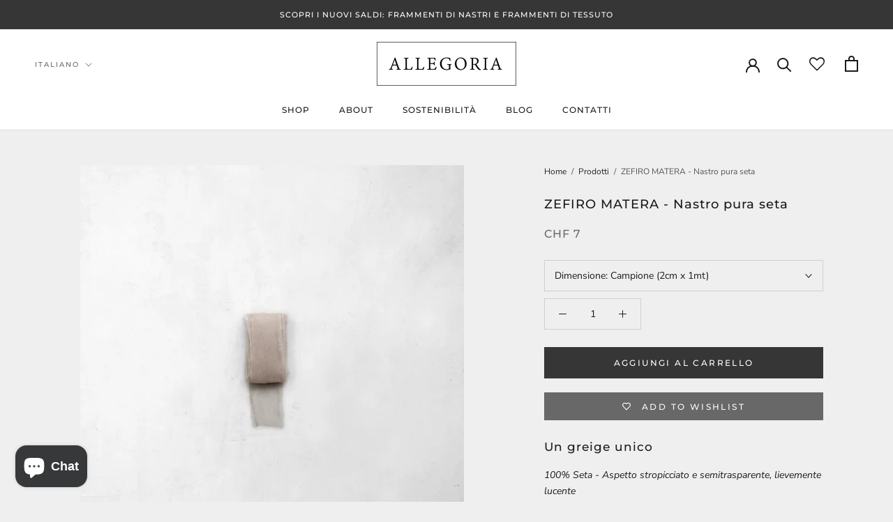

--- FILE ---
content_type: text/javascript
request_url: https://www.allegoriatextiles.com/cdn/shop/t/7/assets/custom.js?v=163800516489654159091659013729
body_size: -662
content:
document.addEventListener("variant:changed",function(event){defineDiscount()});
//# sourceMappingURL=/cdn/shop/t/7/assets/custom.js.map?v=163800516489654159091659013729
